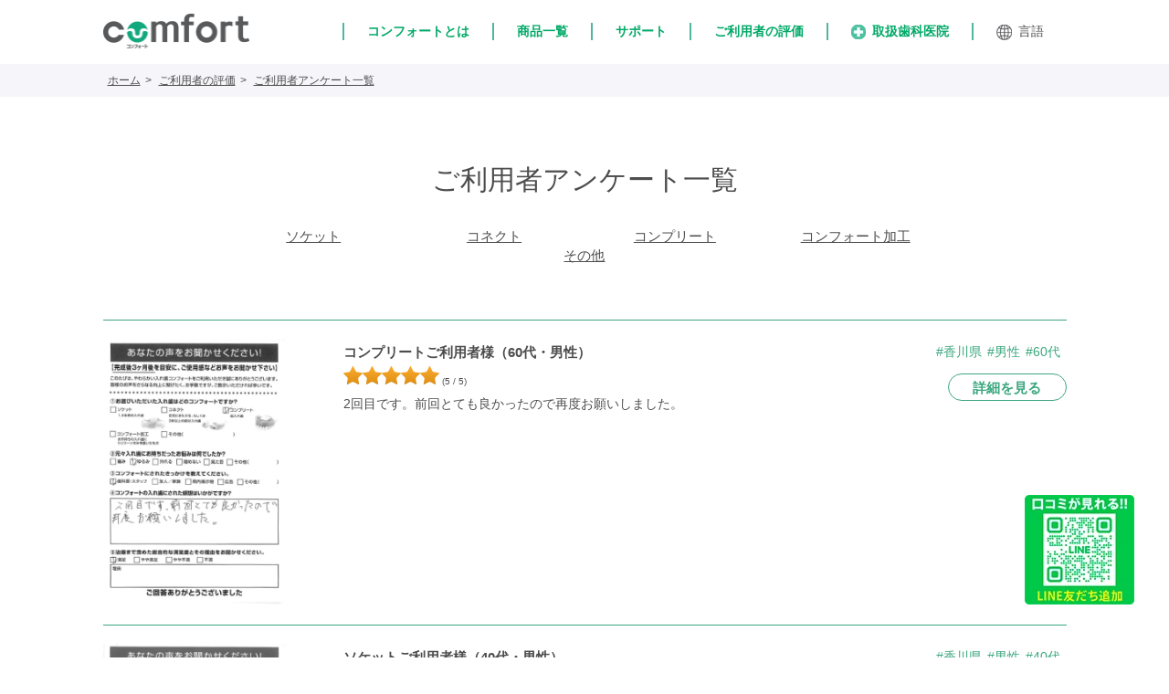

--- FILE ---
content_type: text/html; charset=UTF-8
request_url: https://www.bitecglobal.com/enquete_hashtag/%E9%A6%99%E5%B7%9D%E7%9C%8C/
body_size: 11932
content:
<!DOCTYPE html><html dir="ltr" lang="ja" prefix="og: https://ogp.me/ns#"><head><meta http-equiv="X-UA-Compatible" content="IE=edge"> <!--[if IE]><meta http-equiv="X-UA-Compatible" content="IE=edge,chrome=1"><![endif]--><meta name="viewport" content="width=device-width,initial-scale=1.0"><meta charset="utf-8"><meta name="google-site-verification" content="QqdN1_tCYzw8O4CGtLKZg7k_TxLPS_S-LRkimruquqo"><link rel="stylesheet" href="https://www.bitecglobal.com/wp-content/cache/autoptimize/css/autoptimize_single_d640cb9011a8ada557337bcfdd0d336b.css"><link rel="stylesheet" href="https://www.bitecglobal.com/wp-content/cache/autoptimize/css/autoptimize_single_e81d71a87810592ebf94c017d76decfe.css"><link rel="stylesheet" href="https://www.bitecglobal.com/wp-content/cache/autoptimize/css/autoptimize_single_51d6c5bd501558ef3df2d9aa0588c30e.css"><link rel="stylesheet" href="https://www.bitecglobal.com/wp-content/cache/autoptimize/css/autoptimize_single_e723d66f7341bb4c7590d33b9951b588.css"><link rel="stylesheet" href="https://www.bitecglobal.com/wp-content/cache/autoptimize/css/autoptimize_single_1558ee96a77d2dcb3d0787eadf2e0fe1.css"> <script	src="https://code.jquery.com/jquery-3.7.1.min.js" integrity="sha256-/JqT3SQfawRcv/BIHPThkBvs0OEvtFFmqPF/lYI/Cxo=" crossorigin="anonymous"></script> <script type="text/javascript" src="https://cdn.jsdelivr.net/npm/slick-carousel@1.8.1/slick/slick.min.js"></script> <link rel="apple-touch-icon" sizes="180x180" href="https://www.bitecglobal.com/wp-content/themes/comfort/images/favicon/apple-touch-icon.png"><link rel="icon" type="image/png" sizes="32x32" href="https://www.bitecglobal.com/wp-content/themes/comfort/images/favicon/favicon-32x32.png"><link rel="icon" type="image/png" sizes="16x16" href="https://www.bitecglobal.com/wp-content/themes/comfort/images/favicon/favicon-16x16.png"><link rel="manifest" href="https://www.bitecglobal.com/wp-content/themes/comfort/images/favicon/site.webmanifest"><link rel="mask-icon" href="https://www.bitecglobal.com/wp-content/themes/comfort/images/favicon/safari-pinned-tab.svg" color="#5bbad5"><meta name="msapplication-TileColor" content="#da532c"><meta name="theme-color" content="#ffffff"><title>#香川県 | コンフォートシリーズ</title><style>img:is([sizes="auto" i], [sizes^="auto," i]) { contain-intrinsic-size: 3000px 1500px }</style><meta name="robots" content="max-image-preview:large" /><meta name="google-site-verification" content="gN7F0C8GGhPyMLpf9Jig-aULa-zRALBa288dHuNhODI" /><link rel="canonical" href="https://www.bitecglobal.com/enquete_hashtag/%e9%a6%99%e5%b7%9d%e7%9c%8c/" /><meta name="generator" content="All in One SEO (AIOSEO) 4.9.1.1" /> <script type="application/ld+json" class="aioseo-schema">{"@context":"https:\/\/schema.org","@graph":[{"@type":"BreadcrumbList","@id":"https:\/\/www.bitecglobal.com\/enquete_hashtag\/%E9%A6%99%E5%B7%9D%E7%9C%8C\/#breadcrumblist","itemListElement":[{"@type":"ListItem","@id":"https:\/\/www.bitecglobal.com#listItem","position":1,"name":"Home","item":"https:\/\/www.bitecglobal.com","nextItem":{"@type":"ListItem","@id":"https:\/\/www.bitecglobal.com\/enquete_hashtag\/%e9%a6%99%e5%b7%9d%e7%9c%8c\/#listItem","name":"#\u9999\u5ddd\u770c"}},{"@type":"ListItem","@id":"https:\/\/www.bitecglobal.com\/enquete_hashtag\/%e9%a6%99%e5%b7%9d%e7%9c%8c\/#listItem","position":2,"name":"#\u9999\u5ddd\u770c","previousItem":{"@type":"ListItem","@id":"https:\/\/www.bitecglobal.com#listItem","name":"Home"}}]},{"@type":"CollectionPage","@id":"https:\/\/www.bitecglobal.com\/enquete_hashtag\/%E9%A6%99%E5%B7%9D%E7%9C%8C\/#collectionpage","url":"https:\/\/www.bitecglobal.com\/enquete_hashtag\/%E9%A6%99%E5%B7%9D%E7%9C%8C\/","name":"#\u9999\u5ddd\u770c | \u30b3\u30f3\u30d5\u30a9\u30fc\u30c8\u30b7\u30ea\u30fc\u30ba","inLanguage":"ja","isPartOf":{"@id":"https:\/\/www.bitecglobal.com\/#website"},"breadcrumb":{"@id":"https:\/\/www.bitecglobal.com\/enquete_hashtag\/%E9%A6%99%E5%B7%9D%E7%9C%8C\/#breadcrumblist"}},{"@type":"Organization","@id":"https:\/\/www.bitecglobal.com\/#organization","name":"\u30a4\u30f3\u30d7\u30e9\u30f3\u30c8\u30fb\u30d6\u30ea\u30c3\u30b8\u306b\u4ee3\u308f\u308b\u65b0\u3057\u3044\u5165\u308c\u6b6f\u306e\u9078\u629e\u80a2\u30b3\u30f3\u30d5\u30a9\u30fc\u30c8","description":"\u30a4\u30f3\u30d7\u30e9\u30f3\u30c8\u30fb\u30d6\u30ea\u30c3\u30b8\u306b\u4ee3\u308f\u308b\u65b0\u3057\u3044\u5165\u308c\u6b6f\u306e\u9078\u629e\u80a2\u30b3\u30f3\u30d5\u30a9\u30fc\u30c8","url":"https:\/\/www.bitecglobal.com\/"},{"@type":"WebSite","@id":"https:\/\/www.bitecglobal.com\/#website","url":"https:\/\/www.bitecglobal.com\/","name":"\u30b3\u30f3\u30d5\u30a9\u30fc\u30c8\u30b7\u30ea\u30fc\u30ba","description":"\u30a4\u30f3\u30d7\u30e9\u30f3\u30c8\u30fb\u30d6\u30ea\u30c3\u30b8\u306b\u4ee3\u308f\u308b\u65b0\u3057\u3044\u5165\u308c\u6b6f\u306e\u9078\u629e\u80a2\u30b3\u30f3\u30d5\u30a9\u30fc\u30c8","inLanguage":"ja","publisher":{"@id":"https:\/\/www.bitecglobal.com\/#organization"}}]}</script> <link rel="alternate" type="application/rss+xml" title="コンフォートシリーズ &raquo; #香川県 ハッシュタグ（アンケート） のフィード" href="https://www.bitecglobal.com/enquete_hashtag/%e9%a6%99%e5%b7%9d%e7%9c%8c/feed/" /> <script type="text/javascript">window._wpemojiSettings = {"baseUrl":"https:\/\/s.w.org\/images\/core\/emoji\/16.0.1\/72x72\/","ext":".png","svgUrl":"https:\/\/s.w.org\/images\/core\/emoji\/16.0.1\/svg\/","svgExt":".svg","source":{"concatemoji":"https:\/\/www.bitecglobal.com\/wp-includes\/js\/wp-emoji-release.min.js?ver=6.8.3"}};
/*! This file is auto-generated */
!function(s,n){var o,i,e;function c(e){try{var t={supportTests:e,timestamp:(new Date).valueOf()};sessionStorage.setItem(o,JSON.stringify(t))}catch(e){}}function p(e,t,n){e.clearRect(0,0,e.canvas.width,e.canvas.height),e.fillText(t,0,0);var t=new Uint32Array(e.getImageData(0,0,e.canvas.width,e.canvas.height).data),a=(e.clearRect(0,0,e.canvas.width,e.canvas.height),e.fillText(n,0,0),new Uint32Array(e.getImageData(0,0,e.canvas.width,e.canvas.height).data));return t.every(function(e,t){return e===a[t]})}function u(e,t){e.clearRect(0,0,e.canvas.width,e.canvas.height),e.fillText(t,0,0);for(var n=e.getImageData(16,16,1,1),a=0;a<n.data.length;a++)if(0!==n.data[a])return!1;return!0}function f(e,t,n,a){switch(t){case"flag":return n(e,"\ud83c\udff3\ufe0f\u200d\u26a7\ufe0f","\ud83c\udff3\ufe0f\u200b\u26a7\ufe0f")?!1:!n(e,"\ud83c\udde8\ud83c\uddf6","\ud83c\udde8\u200b\ud83c\uddf6")&&!n(e,"\ud83c\udff4\udb40\udc67\udb40\udc62\udb40\udc65\udb40\udc6e\udb40\udc67\udb40\udc7f","\ud83c\udff4\u200b\udb40\udc67\u200b\udb40\udc62\u200b\udb40\udc65\u200b\udb40\udc6e\u200b\udb40\udc67\u200b\udb40\udc7f");case"emoji":return!a(e,"\ud83e\udedf")}return!1}function g(e,t,n,a){var r="undefined"!=typeof WorkerGlobalScope&&self instanceof WorkerGlobalScope?new OffscreenCanvas(300,150):s.createElement("canvas"),o=r.getContext("2d",{willReadFrequently:!0}),i=(o.textBaseline="top",o.font="600 32px Arial",{});return e.forEach(function(e){i[e]=t(o,e,n,a)}),i}function t(e){var t=s.createElement("script");t.src=e,t.defer=!0,s.head.appendChild(t)}"undefined"!=typeof Promise&&(o="wpEmojiSettingsSupports",i=["flag","emoji"],n.supports={everything:!0,everythingExceptFlag:!0},e=new Promise(function(e){s.addEventListener("DOMContentLoaded",e,{once:!0})}),new Promise(function(t){var n=function(){try{var e=JSON.parse(sessionStorage.getItem(o));if("object"==typeof e&&"number"==typeof e.timestamp&&(new Date).valueOf()<e.timestamp+604800&&"object"==typeof e.supportTests)return e.supportTests}catch(e){}return null}();if(!n){if("undefined"!=typeof Worker&&"undefined"!=typeof OffscreenCanvas&&"undefined"!=typeof URL&&URL.createObjectURL&&"undefined"!=typeof Blob)try{var e="postMessage("+g.toString()+"("+[JSON.stringify(i),f.toString(),p.toString(),u.toString()].join(",")+"));",a=new Blob([e],{type:"text/javascript"}),r=new Worker(URL.createObjectURL(a),{name:"wpTestEmojiSupports"});return void(r.onmessage=function(e){c(n=e.data),r.terminate(),t(n)})}catch(e){}c(n=g(i,f,p,u))}t(n)}).then(function(e){for(var t in e)n.supports[t]=e[t],n.supports.everything=n.supports.everything&&n.supports[t],"flag"!==t&&(n.supports.everythingExceptFlag=n.supports.everythingExceptFlag&&n.supports[t]);n.supports.everythingExceptFlag=n.supports.everythingExceptFlag&&!n.supports.flag,n.DOMReady=!1,n.readyCallback=function(){n.DOMReady=!0}}).then(function(){return e}).then(function(){var e;n.supports.everything||(n.readyCallback(),(e=n.source||{}).concatemoji?t(e.concatemoji):e.wpemoji&&e.twemoji&&(t(e.twemoji),t(e.wpemoji)))}))}((window,document),window._wpemojiSettings);</script> <link rel='stylesheet' id='usrStyle-css' href='https://www.bitecglobal.com/wp-content/cache/autoptimize/css/autoptimize_single_8fb6cbb91f714948077b42c62f04568f.css?ver=6.8.3' type='text/css' media='all' /><style id='wp-emoji-styles-inline-css' type='text/css'>img.wp-smiley, img.emoji {
		display: inline !important;
		border: none !important;
		box-shadow: none !important;
		height: 1em !important;
		width: 1em !important;
		margin: 0 0.07em !important;
		vertical-align: -0.1em !important;
		background: none !important;
		padding: 0 !important;
	}</style><link rel='stylesheet' id='wp-block-library-css' href='https://www.bitecglobal.com/wp-includes/css/dist/block-library/style.min.css?ver=6.8.3' type='text/css' media='all' /><style id='classic-theme-styles-inline-css' type='text/css'>/*! This file is auto-generated */
.wp-block-button__link{color:#fff;background-color:#32373c;border-radius:9999px;box-shadow:none;text-decoration:none;padding:calc(.667em + 2px) calc(1.333em + 2px);font-size:1.125em}.wp-block-file__button{background:#32373c;color:#fff;text-decoration:none}</style><link rel='stylesheet' id='aioseo/css/src/vue/standalone/blocks/table-of-contents/global.scss-css' href='https://www.bitecglobal.com/wp-content/cache/autoptimize/css/autoptimize_single_8aeaa129c1f80e6e5dbaa329351d1482.css?ver=4.9.1.1' type='text/css' media='all' /><style id='global-styles-inline-css' type='text/css'>:root{--wp--preset--aspect-ratio--square: 1;--wp--preset--aspect-ratio--4-3: 4/3;--wp--preset--aspect-ratio--3-4: 3/4;--wp--preset--aspect-ratio--3-2: 3/2;--wp--preset--aspect-ratio--2-3: 2/3;--wp--preset--aspect-ratio--16-9: 16/9;--wp--preset--aspect-ratio--9-16: 9/16;--wp--preset--color--black: #000000;--wp--preset--color--cyan-bluish-gray: #abb8c3;--wp--preset--color--white: #ffffff;--wp--preset--color--pale-pink: #f78da7;--wp--preset--color--vivid-red: #cf2e2e;--wp--preset--color--luminous-vivid-orange: #ff6900;--wp--preset--color--luminous-vivid-amber: #fcb900;--wp--preset--color--light-green-cyan: #7bdcb5;--wp--preset--color--vivid-green-cyan: #00d084;--wp--preset--color--pale-cyan-blue: #8ed1fc;--wp--preset--color--vivid-cyan-blue: #0693e3;--wp--preset--color--vivid-purple: #9b51e0;--wp--preset--gradient--vivid-cyan-blue-to-vivid-purple: linear-gradient(135deg,rgba(6,147,227,1) 0%,rgb(155,81,224) 100%);--wp--preset--gradient--light-green-cyan-to-vivid-green-cyan: linear-gradient(135deg,rgb(122,220,180) 0%,rgb(0,208,130) 100%);--wp--preset--gradient--luminous-vivid-amber-to-luminous-vivid-orange: linear-gradient(135deg,rgba(252,185,0,1) 0%,rgba(255,105,0,1) 100%);--wp--preset--gradient--luminous-vivid-orange-to-vivid-red: linear-gradient(135deg,rgba(255,105,0,1) 0%,rgb(207,46,46) 100%);--wp--preset--gradient--very-light-gray-to-cyan-bluish-gray: linear-gradient(135deg,rgb(238,238,238) 0%,rgb(169,184,195) 100%);--wp--preset--gradient--cool-to-warm-spectrum: linear-gradient(135deg,rgb(74,234,220) 0%,rgb(151,120,209) 20%,rgb(207,42,186) 40%,rgb(238,44,130) 60%,rgb(251,105,98) 80%,rgb(254,248,76) 100%);--wp--preset--gradient--blush-light-purple: linear-gradient(135deg,rgb(255,206,236) 0%,rgb(152,150,240) 100%);--wp--preset--gradient--blush-bordeaux: linear-gradient(135deg,rgb(254,205,165) 0%,rgb(254,45,45) 50%,rgb(107,0,62) 100%);--wp--preset--gradient--luminous-dusk: linear-gradient(135deg,rgb(255,203,112) 0%,rgb(199,81,192) 50%,rgb(65,88,208) 100%);--wp--preset--gradient--pale-ocean: linear-gradient(135deg,rgb(255,245,203) 0%,rgb(182,227,212) 50%,rgb(51,167,181) 100%);--wp--preset--gradient--electric-grass: linear-gradient(135deg,rgb(202,248,128) 0%,rgb(113,206,126) 100%);--wp--preset--gradient--midnight: linear-gradient(135deg,rgb(2,3,129) 0%,rgb(40,116,252) 100%);--wp--preset--font-size--small: 13px;--wp--preset--font-size--medium: 20px;--wp--preset--font-size--large: 36px;--wp--preset--font-size--x-large: 42px;--wp--preset--spacing--20: 0.44rem;--wp--preset--spacing--30: 0.67rem;--wp--preset--spacing--40: 1rem;--wp--preset--spacing--50: 1.5rem;--wp--preset--spacing--60: 2.25rem;--wp--preset--spacing--70: 3.38rem;--wp--preset--spacing--80: 5.06rem;--wp--preset--shadow--natural: 6px 6px 9px rgba(0, 0, 0, 0.2);--wp--preset--shadow--deep: 12px 12px 50px rgba(0, 0, 0, 0.4);--wp--preset--shadow--sharp: 6px 6px 0px rgba(0, 0, 0, 0.2);--wp--preset--shadow--outlined: 6px 6px 0px -3px rgba(255, 255, 255, 1), 6px 6px rgba(0, 0, 0, 1);--wp--preset--shadow--crisp: 6px 6px 0px rgba(0, 0, 0, 1);}:where(.is-layout-flex){gap: 0.5em;}:where(.is-layout-grid){gap: 0.5em;}body .is-layout-flex{display: flex;}.is-layout-flex{flex-wrap: wrap;align-items: center;}.is-layout-flex > :is(*, div){margin: 0;}body .is-layout-grid{display: grid;}.is-layout-grid > :is(*, div){margin: 0;}:where(.wp-block-columns.is-layout-flex){gap: 2em;}:where(.wp-block-columns.is-layout-grid){gap: 2em;}:where(.wp-block-post-template.is-layout-flex){gap: 1.25em;}:where(.wp-block-post-template.is-layout-grid){gap: 1.25em;}.has-black-color{color: var(--wp--preset--color--black) !important;}.has-cyan-bluish-gray-color{color: var(--wp--preset--color--cyan-bluish-gray) !important;}.has-white-color{color: var(--wp--preset--color--white) !important;}.has-pale-pink-color{color: var(--wp--preset--color--pale-pink) !important;}.has-vivid-red-color{color: var(--wp--preset--color--vivid-red) !important;}.has-luminous-vivid-orange-color{color: var(--wp--preset--color--luminous-vivid-orange) !important;}.has-luminous-vivid-amber-color{color: var(--wp--preset--color--luminous-vivid-amber) !important;}.has-light-green-cyan-color{color: var(--wp--preset--color--light-green-cyan) !important;}.has-vivid-green-cyan-color{color: var(--wp--preset--color--vivid-green-cyan) !important;}.has-pale-cyan-blue-color{color: var(--wp--preset--color--pale-cyan-blue) !important;}.has-vivid-cyan-blue-color{color: var(--wp--preset--color--vivid-cyan-blue) !important;}.has-vivid-purple-color{color: var(--wp--preset--color--vivid-purple) !important;}.has-black-background-color{background-color: var(--wp--preset--color--black) !important;}.has-cyan-bluish-gray-background-color{background-color: var(--wp--preset--color--cyan-bluish-gray) !important;}.has-white-background-color{background-color: var(--wp--preset--color--white) !important;}.has-pale-pink-background-color{background-color: var(--wp--preset--color--pale-pink) !important;}.has-vivid-red-background-color{background-color: var(--wp--preset--color--vivid-red) !important;}.has-luminous-vivid-orange-background-color{background-color: var(--wp--preset--color--luminous-vivid-orange) !important;}.has-luminous-vivid-amber-background-color{background-color: var(--wp--preset--color--luminous-vivid-amber) !important;}.has-light-green-cyan-background-color{background-color: var(--wp--preset--color--light-green-cyan) !important;}.has-vivid-green-cyan-background-color{background-color: var(--wp--preset--color--vivid-green-cyan) !important;}.has-pale-cyan-blue-background-color{background-color: var(--wp--preset--color--pale-cyan-blue) !important;}.has-vivid-cyan-blue-background-color{background-color: var(--wp--preset--color--vivid-cyan-blue) !important;}.has-vivid-purple-background-color{background-color: var(--wp--preset--color--vivid-purple) !important;}.has-black-border-color{border-color: var(--wp--preset--color--black) !important;}.has-cyan-bluish-gray-border-color{border-color: var(--wp--preset--color--cyan-bluish-gray) !important;}.has-white-border-color{border-color: var(--wp--preset--color--white) !important;}.has-pale-pink-border-color{border-color: var(--wp--preset--color--pale-pink) !important;}.has-vivid-red-border-color{border-color: var(--wp--preset--color--vivid-red) !important;}.has-luminous-vivid-orange-border-color{border-color: var(--wp--preset--color--luminous-vivid-orange) !important;}.has-luminous-vivid-amber-border-color{border-color: var(--wp--preset--color--luminous-vivid-amber) !important;}.has-light-green-cyan-border-color{border-color: var(--wp--preset--color--light-green-cyan) !important;}.has-vivid-green-cyan-border-color{border-color: var(--wp--preset--color--vivid-green-cyan) !important;}.has-pale-cyan-blue-border-color{border-color: var(--wp--preset--color--pale-cyan-blue) !important;}.has-vivid-cyan-blue-border-color{border-color: var(--wp--preset--color--vivid-cyan-blue) !important;}.has-vivid-purple-border-color{border-color: var(--wp--preset--color--vivid-purple) !important;}.has-vivid-cyan-blue-to-vivid-purple-gradient-background{background: var(--wp--preset--gradient--vivid-cyan-blue-to-vivid-purple) !important;}.has-light-green-cyan-to-vivid-green-cyan-gradient-background{background: var(--wp--preset--gradient--light-green-cyan-to-vivid-green-cyan) !important;}.has-luminous-vivid-amber-to-luminous-vivid-orange-gradient-background{background: var(--wp--preset--gradient--luminous-vivid-amber-to-luminous-vivid-orange) !important;}.has-luminous-vivid-orange-to-vivid-red-gradient-background{background: var(--wp--preset--gradient--luminous-vivid-orange-to-vivid-red) !important;}.has-very-light-gray-to-cyan-bluish-gray-gradient-background{background: var(--wp--preset--gradient--very-light-gray-to-cyan-bluish-gray) !important;}.has-cool-to-warm-spectrum-gradient-background{background: var(--wp--preset--gradient--cool-to-warm-spectrum) !important;}.has-blush-light-purple-gradient-background{background: var(--wp--preset--gradient--blush-light-purple) !important;}.has-blush-bordeaux-gradient-background{background: var(--wp--preset--gradient--blush-bordeaux) !important;}.has-luminous-dusk-gradient-background{background: var(--wp--preset--gradient--luminous-dusk) !important;}.has-pale-ocean-gradient-background{background: var(--wp--preset--gradient--pale-ocean) !important;}.has-electric-grass-gradient-background{background: var(--wp--preset--gradient--electric-grass) !important;}.has-midnight-gradient-background{background: var(--wp--preset--gradient--midnight) !important;}.has-small-font-size{font-size: var(--wp--preset--font-size--small) !important;}.has-medium-font-size{font-size: var(--wp--preset--font-size--medium) !important;}.has-large-font-size{font-size: var(--wp--preset--font-size--large) !important;}.has-x-large-font-size{font-size: var(--wp--preset--font-size--x-large) !important;}
:where(.wp-block-post-template.is-layout-flex){gap: 1.25em;}:where(.wp-block-post-template.is-layout-grid){gap: 1.25em;}
:where(.wp-block-columns.is-layout-flex){gap: 2em;}:where(.wp-block-columns.is-layout-grid){gap: 2em;}
:root :where(.wp-block-pullquote){font-size: 1.5em;line-height: 1.6;}</style><link rel='stylesheet' id='dnd-upload-cf7-css' href='https://www.bitecglobal.com/wp-content/cache/autoptimize/css/autoptimize_single_8d517df24eb8309c995b98404b5845f6.css?ver=1.3.9.2' type='text/css' media='all' /><link rel='stylesheet' id='contact-form-7-css' href='https://www.bitecglobal.com/wp-content/cache/autoptimize/css/autoptimize_single_64ac31699f5326cb3c76122498b76f66.css?ver=6.1.4' type='text/css' media='all' /><link rel='stylesheet' id='cf7cf-style-css' href='https://www.bitecglobal.com/wp-content/cache/autoptimize/css/autoptimize_single_f121cbe481654c96ce787303a88233a9.css?ver=2.6.7' type='text/css' media='all' /> <script type="text/javascript" src="https://www.bitecglobal.com/wp-includes/js/jquery/jquery.min.js?ver=3.7.1" id="jquery-core-js"></script> <script type="text/javascript" src="https://www.bitecglobal.com/wp-includes/js/jquery/jquery-migrate.min.js?ver=3.4.1" id="jquery-migrate-js"></script> <link rel="https://api.w.org/" href="https://www.bitecglobal.com/wp-json/" /><link rel="EditURI" type="application/rsd+xml" title="RSD" href="https://www.bitecglobal.com/xmlrpc.php?rsd" /><meta name="generator" content="WordPress 6.8.3" />  <script data-type="lazy" data-src="[data-uri]"></script> </head><body> <noscript><iframe src="https://www.googletagmanager.com/ns.html?id=GTM-N5VF4JR"
height="0" width="0" style="display:none;visibility:hidden"></iframe></noscript><div id="fb-root"></div> <script data-type="lazy" data-src="[data-uri]"></script> <header id="main-header"><div class="container"><div class="logo pull-left"> <a href="https://www.bitecglobal.com/"><img src="https://www.bitecglobal.com/wp-content/themes/comfort/images/logo.png" alt="コンフォートシリーズロゴ" width="324" height="76"></a></div><div class="leng pull-right pc"><ul class="ul por"><li> <a href="https://www.bitecglobal.com/about/">コンフォートとは</a></li><li> <a href="https://www.bitecglobal.com/product/">商品一覧</a><ul><li><a href="https://www.bitecglobal.com/product/socket/">ソケット</a></li><li><a href="https://www.bitecglobal.com/product/connect/">コネクト</a></li><li><a href="https://www.bitecglobal.com/product/complete/">コンプリート</a></li><li><a href="https://www.bitecglobal.com/product/sports/">スポーツ</a></li></ul></li><li><a href="https://www.bitecglobal.com/support/">サポート</a><ul><li><a href="https://www.bitecglobal.com/support/maintenance/">お手入れ方法</a></li><li><a href="https://www.bitecglobal.com/support/faq/">よくある質問</a></li><li><a href="https://www.bitecglobal.com/support/care/">入れ歯ケア用品</a></li><li><a href="https://www.bitecglobal.com/support/loan/">デンタルローン</a></li></ul></li><li><a href="https://www.bitecglobal.com/life/">ご利用者の評価</a></li><li><a href="https://www.bitecglobal.com/dentalist/"><img src="https://www.bitecglobal.com/wp-content/themes/comfort/images/plust.png" width="16" height="16" alt="plust">取扱歯科医院</a></li><li> <a href="javascript:void(0)"><img src="https://www.bitecglobal.com/wp-content/themes/comfort/images/lang_ico.png" width="17" height="17" alt="plust">言語</a><ul class="lang-menu"><li><a href="https://bitecglobal.com/en/?lang=en">English</a></li><li><a href="https://bitecglobal.com/th/?lang=th">ภาษาไทย</a></li></ul></li></ul></div><div class="leng-menu pull-left w sp"> <a href="#" class="menu block"> <span class="menu-icon-line-1 menu-icon-line block"></span> <span class="menu-icon-line-2 menu-icon-line block"></span> <span class="menu-icon-line-3 menu-icon-line block"></span> </a><ul class="ul minus"><li class="por"> <a href="https://www.bitecglobal.com/about/">コンフォートとは</a></li><li class="por"> <a href="https://www.bitecglobal.com/product/">商品一覧</a> <span></span><ul class="show-menu"><li><a href="https://www.bitecglobal.com/product/socket/">ソケット</a></li><li><a href="https://www.bitecglobal.com/product/connect/">コネクト</a></li><li><a href="https://www.bitecglobal.com/product/complete/">コンプリート</a></li><li><a href="https://www.bitecglobal.com/product/sports/">スポーツ</a></li></ul></li><li class="por"> <a href="https://www.bitecglobal.com/support/">サポート</a> <span></span><ul class="show-menu"><li><a href="https://www.bitecglobal.com/support/maintenance/">お手入れ方法</a></li><li><a href="https://www.bitecglobal.com/support/faq/">よくある質問</a></li><li><a href="https://www.bitecglobal.com/support/care/">入れ歯ケア用品</a></li><li><a href="https://www.bitecglobal.com/support/loan/">デンタルローン</a></li></ul></li><li class="por"><a href="https://www.bitecglobal.com/life/">ご利用者の評価</a></li><li class="por"><a href="https://www.bitecglobal.com/dentalist/">取扱歯科医院検索</a></li><li class="por"> <a href="javascript:void(0)">言語</a><span></span><ul class="show-menu"><li><a href="https://bitecglobal.com/en/?lang=en">English</a></li><li><a href="https://bitecglobal.com/th/?lang=th">ภาษาไทย</a></li></ul></li></ul></div></div></header><section class="breadcrumbs pc"><div class="container"><ul class="clearfix"><li><a href='https://www.bitecglobal.com/'>ホーム</a></li><li><a href='https://www.bitecglobal.com/life/'>ご利用者の評価</a></li><li><a href='https://www.bitecglobal.com/enquete/'>ご利用者アンケート一覧</a></li></ul></div></section><section class="reviewArchive02"><div class="container"><h1 class="reviewTtl">ご利用者アンケート一覧</h1><ul class="list-menu"><li><a href="https://www.bitecglobal.com/enquete_product/q-socket/">ソケット</a></li><li><a href="https://www.bitecglobal.com/enquete_product/q-connect/">コネクト</a></li><li><a href="https://www.bitecglobal.com/enquete_product/q-complete/">コンプリート</a></li><li><a href="https://www.bitecglobal.com/enquete_product/q-c-kakou/">コンフォート加工</a></li><li><a href="https://www.bitecglobal.com/enquete_product/q-other/">その他</a></li></ul><ul><li class="reviewContents"><div class="pct"> <img src="https://www.bitecglobal.com/wp-content/uploads/2022/10/532.jpg" width="200" height="150" alt="コンプリートご利用者様（60代・男性）アンケート" class="pc"><img src="https://www.bitecglobal.com/wp-content/uploads/2022/10/532.jpg" width="480" height="360" alt="コンプリートご利用者様（60代・男性）アンケート" class="sp"></div><ul><li><h3>コンプリートご利用者様（60代・男性）</h3> <img decoding="async" class="usr" src="https://www.bitecglobal.com/wp-content/plugins/universal-star-rating/includes/image.php?img=06.png&amp;px=20&amp;max=5&amp;rat=5" alt="5 out of 5 stars" style="height: 20px !important;" /> (5 / 5)<p class="pc">2回目です。前回とても良かったので再度お願いしました。</p></li><li><p class="tag"><a href="https://www.bitecglobal.com/enquete_hashtag/%e9%a6%99%e5%b7%9d%e7%9c%8c/" rel="tag">#香川県</a><a href="https://www.bitecglobal.com/enquete_hashtag/%e7%94%b7%e6%80%a7/" rel="tag">#男性</a><a href="https://www.bitecglobal.com/enquete_hashtag/60%e4%bb%a3/" rel="tag">#60代</a></p><div class="contentsLink pc"><a href="https://www.bitecglobal.com/enquete/532/">詳細を見る</a></div></li><li class="sp"><p>2回目です。前回とても良かったので再度お願いしました。</p><div class="contentsLink"><a href="https://www.bitecglobal.com/enquete/532/">詳細を見る</a></div></li></ul></li><li class="reviewContents"><div class="pct"> <img src="https://www.bitecglobal.com/wp-content/uploads/2022/07/447.jpg" width="200" height="150" alt="ソケットご利用者様（40代・男性）アンケート" class="pc"><img src="https://www.bitecglobal.com/wp-content/uploads/2022/07/447.jpg" width="480" height="360" alt="ソケットご利用者様（40代・男性）アンケート" class="sp"></div><ul><li><h3>ソケットご利用者様（40代・男性）</h3> <img decoding="async" class="usr" src="https://www.bitecglobal.com/wp-content/plugins/universal-star-rating/includes/image.php?img=06.png&amp;px=20&amp;max=5&amp;rat=5" alt="5 out of 5 stars" style="height: 20px !important;" /> (5 / 5)<p class="pc">フィットして普通に噛めます。<br /> 保険対応の物と違い、噛み合わせに追従しガタツキが無くて良いです。</p></li><li><p class="tag"><a href="https://www.bitecglobal.com/enquete_hashtag/%e9%a6%99%e5%b7%9d%e7%9c%8c/" rel="tag">#香川県</a><a href="https://www.bitecglobal.com/enquete_hashtag/%e7%94%b7%e6%80%a7/" rel="tag">#男性</a><a href="https://www.bitecglobal.com/enquete_hashtag/40%e4%bb%a3/" rel="tag">#40代</a></p><div class="contentsLink pc"><a href="https://www.bitecglobal.com/enquete/447/">詳細を見る</a></div></li><li class="sp"><p>フィットして普通に噛めます。<br /> 保険対応の物と違い、噛み合わせに追従しガタツキが無くて良いです。</p><div class="contentsLink"><a href="https://www.bitecglobal.com/enquete/447/">詳細を見る</a></div></li></ul></li><li class="reviewContents"><div class="pct"> <img src="https://www.bitecglobal.com/wp-content/uploads/2022/06/414-1.jpg" width="200" height="150" alt="コンフォート加工ご利用者様（80代・女性）アンケート" class="pc"><img src="https://www.bitecglobal.com/wp-content/uploads/2022/06/414-1.jpg" width="480" height="360" alt="コンフォート加工ご利用者様（80代・女性）アンケート" class="sp"></div><ul><li><h3>コンフォート加工ご利用者様（80代・女性）</h3> <img decoding="async" class="usr" src="https://www.bitecglobal.com/wp-content/plugins/universal-star-rating/includes/image.php?img=06.png&amp;px=20&amp;max=5&amp;rat=5" alt="5 out of 5 stars" style="height: 20px !important;" /> (5 / 5)<p class="pc">良かったです。</p></li><li><p class="tag"><a href="https://www.bitecglobal.com/enquete_hashtag/%e9%a6%99%e5%b7%9d%e7%9c%8c/" rel="tag">#香川県</a><a href="https://www.bitecglobal.com/enquete_hashtag/80%e4%bb%a3/" rel="tag">#80代</a><a href="https://www.bitecglobal.com/enquete_hashtag/%e5%a5%b3%e6%80%a7/" rel="tag">#女性</a></p><div class="contentsLink pc"><a href="https://www.bitecglobal.com/enquete/414/">詳細を見る</a></div></li><li class="sp"><p>良かったです。</p><div class="contentsLink"><a href="https://www.bitecglobal.com/enquete/414/">詳細を見る</a></div></li></ul></li><li class="reviewContents"><div class="pct"> <img src="https://www.bitecglobal.com/wp-content/uploads/2022/05/401.jpg" width="200" height="150" alt="コネクトご利用者様（70代・男性）アンケート" class="pc"><img src="https://www.bitecglobal.com/wp-content/uploads/2022/05/401.jpg" width="480" height="360" alt="コネクトご利用者様（70代・男性）アンケート" class="sp"></div><ul><li><h3>コネクトご利用者様（70代・男性）</h3> <img decoding="async" class="usr" src="https://www.bitecglobal.com/wp-content/plugins/universal-star-rating/includes/image.php?img=06.png&amp;px=20&amp;max=5&amp;rat=5" alt="5 out of 5 stars" style="height: 20px !important;" /> (5 / 5)<p class="pc">良好</p></li><li><p class="tag"><a href="https://www.bitecglobal.com/enquete_hashtag/%e9%a6%99%e5%b7%9d%e7%9c%8c/" rel="tag">#香川県</a><a href="https://www.bitecglobal.com/enquete_hashtag/70%e4%bb%a3/" rel="tag">#70代</a><a href="https://www.bitecglobal.com/enquete_hashtag/%e7%94%b7%e6%80%a7/" rel="tag">#男性</a></p><div class="contentsLink pc"><a href="https://www.bitecglobal.com/enquete/401/">詳細を見る</a></div></li><li class="sp"><p>良好</p><div class="contentsLink"><a href="https://www.bitecglobal.com/enquete/401/">詳細を見る</a></div></li></ul></li><li class="reviewContents"><div class="pct"> <img src="https://www.bitecglobal.com/wp-content/uploads/2022/04/344.jpg" width="200" height="150" alt="コンプリートご利用者様（70代・男性）アンケート" class="pc"><img src="https://www.bitecglobal.com/wp-content/uploads/2022/04/344.jpg" width="480" height="360" alt="コンプリートご利用者様（70代・男性）アンケート" class="sp"></div><ul><li><h3>コンプリートご利用者様（70代・男性）</h3> <img decoding="async" class="usr" src="https://www.bitecglobal.com/wp-content/plugins/universal-star-rating/includes/image.php?img=06.png&amp;px=20&amp;max=5&amp;rat=5" alt="5 out of 5 stars" style="height: 20px !important;" /> (5 / 5)<p class="pc">長年（約15年間 コンフォートは2回目使用）使っています。<br /> 非常に快適で、友達にもおすすめしています。<b</p></li><li><p class="tag"><a href="https://www.bitecglobal.com/enquete_hashtag/%e9%a6%99%e5%b7%9d%e7%9c%8c/" rel="tag">#香川県</a><a href="https://www.bitecglobal.com/enquete_hashtag/70%e4%bb%a3/" rel="tag">#70代</a><a href="https://www.bitecglobal.com/enquete_hashtag/%e7%94%b7%e6%80%a7/" rel="tag">#男性</a></p><div class="contentsLink pc"><a href="https://www.bitecglobal.com/enquete/344/">詳細を見る</a></div></li><li class="sp"><p>長年（約15年間 コンフォートは2回目使用）使っています。<br /> 非常に快適で、友達にもおすすめしています。<b</p><div class="contentsLink"><a href="https://www.bitecglobal.com/enquete/344/">詳細を見る</a></div></li></ul></li><li class="reviewContents"><div class="pct"> <img src="https://www.bitecglobal.com/wp-content/uploads/2022/02/281.jpg" width="200" height="150" alt="ソケットご利用者様（60代・男性）アンケート" class="pc"><img src="https://www.bitecglobal.com/wp-content/uploads/2022/02/281.jpg" width="480" height="360" alt="ソケットご利用者様（60代・男性）アンケート" class="sp"></div><ul><li><h3>ソケットご利用者様（60代・男性）</h3> <img decoding="async" class="usr" src="https://www.bitecglobal.com/wp-content/plugins/universal-star-rating/includes/image.php?img=06.png&amp;px=20&amp;max=5&amp;rat=5" alt="5 out of 5 stars" style="height: 20px !important;" /> (5 / 5)<p class="pc">毎日の脱着がとてもスムーズにできます。<br /> 固いものとガムを噛む時は少し違和感がある以外は入れ歯をしていること</p></li><li><p class="tag"><a href="https://www.bitecglobal.com/enquete_hashtag/%e9%a6%99%e5%b7%9d%e7%9c%8c/" rel="tag">#香川県</a><a href="https://www.bitecglobal.com/enquete_hashtag/%e7%94%b7%e6%80%a7/" rel="tag">#男性</a><a href="https://www.bitecglobal.com/enquete_hashtag/60%e4%bb%a3/" rel="tag">#60代</a></p><div class="contentsLink pc"><a href="https://www.bitecglobal.com/enquete/281/">詳細を見る</a></div></li><li class="sp"><p>毎日の脱着がとてもスムーズにできます。<br /> 固いものとガムを噛む時は少し違和感がある以外は入れ歯をしていること</p><div class="contentsLink"><a href="https://www.bitecglobal.com/enquete/281/">詳細を見る</a></div></li></ul></li></ul><div class="paging textCT overFh"></div><div class="reviewLink"> <a href="https://www.bitecglobal.com/life/">ご利用者の評価へ戻る</a></div></div></section><section class="list-search overFh textCT"><div class="container overFh"><ul class="ul"><li class="item pull-left overFh"> <a href="https://www.bitecglobal.com//dentalist/" class="block"><div class="por"> <img loading="lazy" src="https://www.bitecglobal.com/wp-content/themes/comfort/images/list1.png" width="68" height="68" alt="取扱医院検索アイコン" class="img-i delay"> <img loading="lazy" src="https://www.bitecglobal.com/wp-content/themes/comfort/images/list1hv.png" width="68" height="68" alt="取扱医院検索アイコン" class="img-hv delay"></div><h3>取扱医院検索</h3><p>コンフォートが製作可能な<br> 全国の取扱歯科医院情報</p> </a></li><li class="item pull-left overFh"> <a href="https://www.bitecglobal.com//support/maintenance/" class="block"><div class="por"> <img loading="lazy" src="https://www.bitecglobal.com/wp-content/themes/comfort/images/list2.png" width="68" height="68" alt="お手入れ方法アイコン" class="img-i delay"> <img loading="lazy" src="https://www.bitecglobal.com/wp-content/themes/comfort/images/list2hv.png" width="68" height="68" alt="お手入れ方法アイコン" class="img-hv delay"></div><h3>お手入れ方法</h3><p>コンフォートを長く快適に<br>使用する為のお手入れ方法</p> </a></li><li class="item pull-left overFh"> <a href="https://www.bitecglobal.com//life/" class="block"><div class="por"> <img loading="lazy" src="https://www.bitecglobal.com/wp-content/themes/comfort/images/list3.png" width="68" height="68" alt="ご利用者アイコン" class="img-i delay"> <img loading="lazy" src="https://www.bitecglobal.com/wp-content/themes/comfort/images/list3hv.png" width="68" height="68" alt="ご利用者アイコン" class="img-hv delay"></div><h3>ご利用者</h3><p>実際にコンフォートを<br>使用している方をご紹介</p> </a></li><li class="item pull-left overFh"> <a href="https://www.bitecglobal.com//faq/" class="block"><div class="por"> <img loading="lazy" src="https://www.bitecglobal.com/wp-content/themes/comfort/images/list4.png" width="68" height="68" alt="よくある質問アイコン" class="img-i delay"> <img loading="lazy" src="https://www.bitecglobal.com/wp-content/themes/comfort/images/list4hv.png" width="68" height="68" alt="よくある質問アイコン" class="img-hv delay"></div><h3>よくある質問</h3><p>コンフォートご利用に<br>あたってのよくある質問</p> </a></li></ul></div></section><section class="reviewContact"><div class="container"><p><a href="https://line.me/R/ti/p/%40435gchrf"><img loading="lazy" src="https://www.bitecglobal.com/wp-content/themes/comfort/images/life/review-contact-new-pc.png" alt="レビューバナー" width="647" height="451" class="pc"><img loading="lazy" src="https://www.bitecglobal.com/wp-content/themes/comfort/images/life/review-contact-new-sp.png" alt="レビューバナー" width="454" height="331" class="sp"></a></p></div></section><footer id="main-footer"><div class="container overFh"><div class="show-menu pull-left accordion"><div class="item pull-left"><h3 class="pc"><a href="https://www.bitecglobal.com/about/">コンフォートとは</a></h3><h3 class="sp link"><a href="https://www.bitecglobal.com/about/">コンフォートとは</a></h3><h3 class="pc"><a href="https://www.bitecglobal.com/product/">商品一覧</a></h3><h3 class="sp link"><a href="https://www.bitecglobal.com/product/">商品一覧</a></h3><ul class="ul sub_menu"><li><a href="https://www.bitecglobal.com/product/socket/">ソケット</a></li><li><a href="https://www.bitecglobal.com/product/connect/">コネクト</a></li><li><a href="https://www.bitecglobal.com/product/complete/">コンプリート</a></li><li><a href="https://www.bitecglobal.com/product/sports/">スポーツ</a></li></ul></div><div class="item pull-left"><h3 class="pc"><a href="https://www.bitecglobal.com/support/">サポート</a></h3><h3 class="sp link"><a href="https://www.bitecglobal.com/support/">サポート</a></h3><ul class="ul sub_menu"><li><a href="https://www.bitecglobal.com/support/maintenance/">お手入れ方法</a></li><li><a href="https://www.bitecglobal.com/support/faq/">よくある質問</a></li><li><a href="https://www.bitecglobal.com/support/care/">入れ歯ケア用品</a></li></ul></div><div class="item pull-left"><h3 class="pc"><a href="https://www.bitecglobal.com/life/">ご利用者の評価</a></h3><h3 class="sp link"><a href="https://www.bitecglobal.com/life/">ご利用者の評価</a></h3><h3 class="pc"><a href="https://www.bitecglobal.com/dentalist/">取扱医院情報</a></h3><h3 class="sp"><a href="https://www.bitecglobal.com/dentalist/">取扱歯科医院検索</a></h3><h3 class="pc link_info"><a href="https://www.bitecglobal.com/dr/">歯科医院向け情報</a></h3><h3 class="sp"><a href="https://www.bitecglobal.com/dr/">歯科医院向け情報</a></h3></div><div class="item pull-left"><h3 class="pc"><a href="https://www.bitecglobal.com/company/">会社概要</a></h3><h3 class="sp link"><a href="https://www.bitecglobal.com/company/">会社概要</a></h3><ul class="ul sub_menu ft_link"><li><a href="https://www.bitecglobal.com/news/">ニュース／プレスリリース</a></li><li><a href="https://www.bitecglobal.com/company/ecommerce/">特定商取引法の記載について</a></li><li><a href="https://www.bitecglobal.com/notice/">WEBサイトの利用規約</a></li><li><a href="https://www.bitecglobal.com/privacy/">個人情報保護方針</a></li><li><a href="https://www.bitecglobal.com/contact/">お問い合わせ</a></li></ul></div></div><div class="leng-footer pull-left"><div class="w"><ul class="ul clearfix"><li> <a href="https://www.youtube.com/user/BitecGlobalJapan" target="_blank"> <img loading="lazy" src="https://www.bitecglobal.com/wp-content/themes/comfort/images/ytb.png" width="31" height="31" alt="コンフォートシリーズ公式Youtube"> </a></li><li> <a href="https://www.facebook.com/ComfortDentureJP/" target="_blank"> <img loading="lazy" src="https://www.bitecglobal.com/wp-content/themes/comfort/images/fb.png" width="31" height="31" alt="コンフォートシリーズ公式FaceBook"> </a></li></ul><div class="diver"> <span class="pc logo"><a href="https://bitecglobal.jp/" target="_blank"><img loading="lazy" src="https://www.bitecglobal.com/wp-content/themes/comfort/images/logo-cat_ver-pc.png" width="246" height="64" alt="バイテックグローバルグループロゴ"></a></span> <span class="sp logo"><a href="https://bitecglobal.jp/" target="_blank"><img loading="lazy" src="https://www.bitecglobal.com/wp-content/themes/comfort/images/logo-cat_ver-ps.png" width="287" height="75" alt="バイテックグローバルグループロゴ"></a></span></div></div></div></div></footer><div id="lineContact"><p><a href="https://line.me/R/ti/p/%40435gchrf"> <img loading="lazy" src="https://www.bitecglobal.com/wp-content/themes/comfort/images/linecontact2505-pc-fix.png" srcset="https://www.bitecglobal.com/wp-content/themes/comfort/images/linecontact2505-pc-fix.png 1x, https://www.bitecglobal.com/wp-content/themes/comfort/images/linecontact2505-pc-fix@2x.png 2x" alt="LINEで相談、レビューを確認" width="120" height="120" class="pc"> <img loading="lazy" src="https://www.bitecglobal.com/wp-content/themes/comfort/images/linecontact2505-sp-fix.png" srcset="https://www.bitecglobal.com/wp-content/themes/comfort/images/linecontact2505-sp-fix.png 1x, https://www.bitecglobal.com/wp-content/themes/comfort/images/linecontact2505-sp-fix@2x.png 2x" alt="LINEで相談、レビューを確認" width="80" height="80" class="sp"> </a></p></div> <script type="speculationrules">{"prefetch":[{"source":"document","where":{"and":[{"href_matches":"\/*"},{"not":{"href_matches":["\/wp-*.php","\/wp-admin\/*","\/wp-content\/uploads\/*","\/wp-content\/*","\/wp-content\/plugins\/*","\/wp-content\/themes\/comfort\/*","\/*\\?(.+)"]}},{"not":{"selector_matches":"a[rel~=\"nofollow\"]"}},{"not":{"selector_matches":".no-prefetch, .no-prefetch a"}}]},"eagerness":"conservative"}]}</script> <script type="module"  src="https://www.bitecglobal.com/wp-content/plugins/all-in-one-seo-pack/dist/Lite/assets/table-of-contents.95d0dfce.js?ver=4.9.1.1" id="aioseo/js/src/vue/standalone/blocks/table-of-contents/frontend.js-js"></script> <script type="text/javascript" src="https://www.bitecglobal.com/wp-includes/js/dist/hooks.min.js?ver=4d63a3d491d11ffd8ac6" id="wp-hooks-js"></script> <script type="text/javascript" src="https://www.bitecglobal.com/wp-includes/js/dist/i18n.min.js?ver=5e580eb46a90c2b997e6" id="wp-i18n-js"></script> <script type="text/javascript" id="wp-i18n-js-after">wp.i18n.setLocaleData( { 'text direction\u0004ltr': [ 'ltr' ] } );</script> <script type="text/javascript" id="swv-js" data-type="lazy" data-src="https://www.bitecglobal.com/wp-content/plugins/contact-form-7/includes/swv/js/index.js?ver=6.1.4"></script> <script type="text/javascript" id="contact-form-7-js-translations" data-type="lazy" data-src="[data-uri]"></script> <script type="text/javascript" id="contact-form-7-js-before">var wpcf7 = {
    "api": {
        "root": "https:\/\/www.bitecglobal.com\/wp-json\/",
        "namespace": "contact-form-7\/v1"
    }
};</script> <script type="text/javascript" id="contact-form-7-js" data-type="lazy" data-src="https://www.bitecglobal.com/wp-content/plugins/contact-form-7/includes/js/index.js?ver=6.1.4"></script> <script type="text/javascript" id="codedropz-uploader-js-extra">var dnd_cf7_uploader = {"ajax_url":"https:\/\/www.bitecglobal.com\/wp-admin\/admin-ajax.php","ajax_nonce":"e0924edef4","drag_n_drop_upload":{"tag":"h3","text":"\u3053\u3061\u3089\u306b\u753b\u50cf\u3092\u30c9\u30e9\u30c3\u30b0","or_separator":"\u3082\u3057\u304f\u306f","browse":"\u30d5\u30a1\u30a4\u30eb\u3092\u9078\u629e\u3057\u3066\u304f\u3060\u3055\u3044","server_max_error":"\u30a2\u30c3\u30d7\u30ed\u30fc\u30c9\u3055\u308c\u305f\u30d5\u30a1\u30a4\u30eb\u304c\u30b5\u30fc\u30d0\u306e\u30a2\u30c3\u30d7\u30ed\u30fc\u30c9\u30b5\u30a4\u30ba\u306e\u4e0a\u9650\u3092\u8d85\u3048\u3066\u3044\u307e\u3059\u3002","large_file":"\u30a2\u30c3\u30d7\u30ed\u30fc\u30c9\u3055\u308c\u305f\u30d5\u30a1\u30a4\u30eb\u304c\u5927\u304d\u3059\u304e\u307e\u3059\u3002","inavalid_type":"\u30a2\u30c3\u30d7\u30ed\u30fc\u30c9\u3055\u308c\u305f\u30d5\u30a1\u30a4\u30eb\u304c\u8a31\u53ef\u3055\u308c\u305f\u30d5\u30a1\u30a4\u30eb\u5f62\u5f0f\u3067\u306f\u3042\u308a\u307e\u305b\u3093\u3002","max_file_limit":"\u6ce8 : \u4e00\u90e8\u306e\u30d5\u30a1\u30a4\u30eb\u306f\u30a2\u30c3\u30d7\u30ed\u30fc\u30c9\u3055\u308c\u3066\u3044\u307e\u305b\u3093 ( \u30d5\u30a1\u30a4\u30eb\u306e\u4e0a\u9650\u6570\u306f %count% \u4ef6\u307e\u3067 )","required":"\u3053\u306e\u30d5\u30a3\u30fc\u30eb\u30c9\u306f\u5fc5\u9808\u3067\u3059\u3002","delete":{"text":"\u524a\u9664\u4e2d","title":"\u524a\u9664"}},"dnd_text_counter":"\/","disable_btn":""};</script> <script type="text/javascript" src="https://www.bitecglobal.com/wp-content/plugins/drag-and-drop-multiple-file-upload-contact-form-7/assets/js/codedropz-uploader-min.js?ver=1.3.9.2" id="codedropz-uploader-js"></script> <script type="text/javascript" id="wpcf7cf-scripts-js-extra">var wpcf7cf_global_settings = {"ajaxurl":"https:\/\/www.bitecglobal.com\/wp-admin\/admin-ajax.php"};</script> <script type="text/javascript" src="https://www.bitecglobal.com/wp-content/plugins/cf7-conditional-fields/js/scripts.js?ver=2.6.7" id="wpcf7cf-scripts-js"></script> <script type="text/javascript" id="flying-scripts">const loadScriptsTimer=setTimeout(loadScripts,5*1000);const userInteractionEvents=['click', 'mousemove', 'keydown', 'touchstart', 'touchmove', 'wheel'];userInteractionEvents.forEach(function(event){window.addEventListener(event,triggerScriptLoader,{passive:!0})});function triggerScriptLoader(){loadScripts();clearTimeout(loadScriptsTimer);userInteractionEvents.forEach(function(event){window.removeEventListener(event,triggerScriptLoader,{passive:!0})})}
function loadScripts(){document.querySelectorAll("script[data-type='lazy']").forEach(function(elem){elem.setAttribute("src",elem.getAttribute("data-src"))})}</script> <script>jQuery('.cfsChart a').click(function() {
jQuery(this).closest('div').css('display', 'none');
id = jQuery(this).attr('href');
jQuery(id).fadeIn('fast');
return false;
})</script><script src="https://www.bitecglobal.com/wp-content/themes/comfort/js/slick/slick.min.js"></script> <script src="https://www.bitecglobal.com/wp-content/themes/comfort/js/setting.js"></script> </body></html>

--- FILE ---
content_type: text/css
request_url: https://www.bitecglobal.com/wp-content/cache/autoptimize/css/autoptimize_single_d640cb9011a8ada557337bcfdd0d336b.css
body_size: 645
content:
html{overflow-y:scroll;font-size:10px}body,div,dl,dt,dd,ul,ol,li,h1,h2,h3,h4,h5,h6,pre,code,form,fieldset,legend,input,textarea,p,blockquote,th,td{margin:0;padding:0}*{box-sizing:border-box}table{border-collapse:collapse;border-spacing:0}fieldset,img{border:0}img{vertical-align:middle}address,caption,cite,code,dfn,em,strong,th,var{font-style:normal;font-weight:400}li{list-style:none}caption,th{text-align:left}h1,h2,h3,h4,h5,h6{font-size:100%;font-weight:400}q:before,q:after{content:''}abbr,acronym{border:0;font-variant:normal}sup{vertical-align:text-top}sub{vertical-align:text-bottom}input,textarea,select{font-family:inherit;font-size:inherit;font-weight:inherit}input,textarea,select{*font-size:100%;}legend{color:#000}del,ins{text-decoration:none}